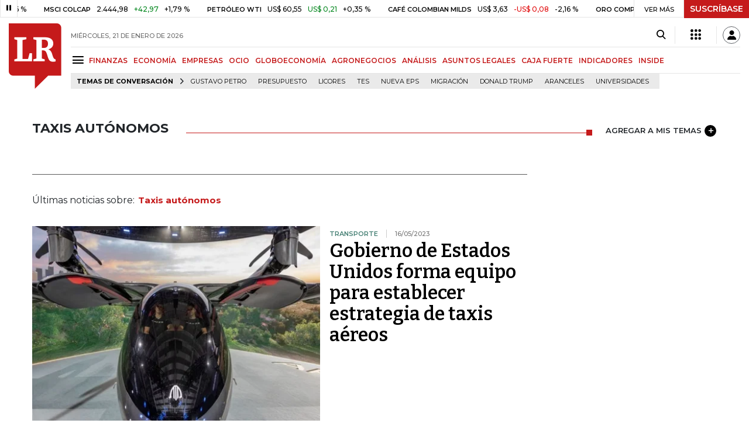

--- FILE ---
content_type: text/html; charset=utf-8
request_url: https://www.larepublica.co/taxis-autonomos
body_size: 15059
content:
<!DOCTYPE html>
<html lang="es">
<head>
	<meta charset="utf-8" />
<meta http-equiv="x-ua-compatible" content="ie=edge">
<meta name="viewport" content="width=device-width, initial-scale=1.0">
<meta name="author" content="Editorial La República S.A.S." />
<meta name="version" content="7.2.3.0" />
<title>Taxis aut&#xF3;nomos: &#xDA;ltimas noticias econ&#xF3;micas de Taxis aut&#xF3;nomos</title>
<meta name="description" content="&#xDA;ltimas noticias econ&#xF3;micas sobre Taxis aut&#xF3;nomos: art&#xED;culos, videos, fotos y el m&#xE1;s completo an&#xE1;lisis de noticias de Colombia y el mundo sobre Taxis aut&#xF3;nomos| LaRepublica.co" />
<meta name="keywords" content="Construcci&#xF3;n, Comercio, Hacienda, Energ&#xED;a y Minas, Ambiente, Educaci&#xF3;n, Salud, Laboral, Agro, Industria, Automotor, Turismo, Transporte, Comunicaciones, Tecnolog&#xED;a, Bolsas, Bancos, Seguros, Moda, Gastronom&#xED;a, Espect&#xE1;culos, Cultura, Entretenimento, Deporte, Judicial, Legislaci&#xF3;n-marcas" />
<meta name="news_keywords" content="Construcci&#xF3;n, Comercio, Hacienda, Energ&#xED;a y Minas, Ambiente, Educaci&#xF3;n, Salud, Laboral, Agro, Industria, Automotor, Turismo, Transporte, Comunicaciones, Tecnolog&#xED;a, Bolsas, Bancos, Seguros, Moda, Gastronom&#xED;a, Espect&#xE1;culos, Cultura, Entretenimento, Deporte, Judicial, Legislaci&#xF3;n-marcas" />
<link href="https://www.larepublica.co/taxis-autonomos" rel="canonical" />

            <meta name="twitter:card" content="summary" />
            <meta name="twitter:site" content="@larepublica_co" />
            <meta name="twitter:title" content="Taxis aut&#xF3;nomos: &#xDA;ltimas noticias econ&#xF3;micas de Taxis aut&#xF3;nomos" />
            <meta name="twitter:description" content="&#xDA;ltimas noticias econ&#xF3;micas sobre Taxis aut&#xF3;nomos: art&#xED;culos, videos, fotos y el m&#xE1;s completo an&#xE1;lisis de noticias de Colombia y el mundo sobre Taxis aut&#xF3;nomos| LaRepublica.co" />
            <meta name="twitter:image" content="https://img.lalr.co/images/larepublicacompartir.jpg" />

    <meta property="og:site_name" content="Diario La República">
    <meta property="og:title" content="Taxis aut&#xF3;nomos: &#xDA;ltimas noticias econ&#xF3;micas de Taxis aut&#xF3;nomos" />
    <meta property="og:type" content="website" />
    <meta property="og:url" content="https://www.larepublica.co/taxis-autonomos" />
    <meta property="og:image" content="https://img.lalr.co/images/larepublicacompartir.jpg?f=jpg" />
    <meta property="og:image:type" content="image/jpeg" />
    <meta property="og:image:alt" content="Taxis aut&#xF3;nomos: &#xDA;ltimas noticias econ&#xF3;micas de Taxis aut&#xF3;nomos" />
    <meta property="og:description" content="&#xDA;ltimas noticias econ&#xF3;micas sobre Taxis aut&#xF3;nomos: art&#xED;culos, videos, fotos y el m&#xE1;s completo an&#xE1;lisis de noticias de Colombia y el mundo sobre Taxis aut&#xF3;n..." />
    <meta property="og:locale" content="es_CO" />
    <!--Whatsapp-->
    <meta property="og:image" content="https://img.lalr.co/images/larepublicacompartir.jpg?f=jpg" />
    <meta property="og:image:type" content="image/jpeg" />
        <meta property="fb:app_id" content="1571540733171068" />

<link rel="icon" type="image/png" sizes="192x192" href="/__assets/lr/images/favicon/android-icon-192x192.png">
<link rel="icon" type="image/png" sizes="32x32" href="/__assets/lr/images/favicon/favicon-32x32.png">
<link rel="icon" type="image/png" sizes="96x96" href="/__assets/lr/images/favicon/favicon-96x96.png">
<link rel="icon" type="image/png" sizes="16x16" href="/__assets/lr/images/favicon/favicon-16x16.png">
<meta name="msapplication-TileColor" content="#ffffff">
<meta name="msapplication-TileImage" content="/__assets/lr/images/favicon/ms-icon-144x144.png">
<meta name="theme-color" content="#ffffff">



	        <script>
            var adload = new Event('adload');
            dataLayer = [{
                'author': 'larepublica',
                'section': 'etiqueta_Taxis aut&#xF3;nomos',
                'adSection': null,
                'isMobile': false,
                'targetingName': '',
                'targetingId': ''
            }];
        </script>




        <script>
            var eData = {"origin":"La República","title":"Taxis autónomos: Últimas noticias económicas de Taxis autónomos","name":"Taxis autónomos"};
            var eEvent = 'Tag Viewed';
            var env = "prod";
        </script>




<!-- Google Tag Manager -->
<script>
    (function(w, d, s, l, i) {
        w[l] = w[l] || []; w[l].push({
            'gtm.start':
                new Date().getTime(), event: 'gtm.js'
        }); var f = d.getElementsByTagName(s)[0],
            j = d.createElement(s), dl = l != 'dataLayer' ? '&l=' + l : ''; j.async = true; j.src =
                'https://www.googletagmanager.com/gtm.js?id=' + i + dl; f.parentNode.insertBefore(j, f);
    })(window, document, 'script', 'dataLayer', 'GTM-P8ZXZGL');
</script>
<!-- End Google Tag Manager -->

	
	
		<link rel="preload" as="style" href="/__assets/lr/a319/css/lr-bootstrap.min.css" />
	
	<link rel="preconnect" href="https://fonts.googleapis.com">
	<link rel="preconnect" href="https://fonts.gstatic.com" crossorigin>
	<link href="https://fonts.googleapis.com/css2?family=Bitter:wght@400;600&family=Montserrat:wght@300;400;500;600;700&display=swap" rel="stylesheet">
	<link href="https://fonts.gstatic.com/s/bitter/v33/rax8HiqOu8IVPmn7f4xp.woff2" rel="preload" as="font" type="font/woff2" crossorigin />
	<link href="/__assets/lr/fonts/v17/lr-iconfont-desktop.woff2" rel="preload" as="font" type="font/woff2" crossorigin>
	
</head>
<body>
	
		<!-- Google Tag Manager (noscript) -->
		<noscript>
			<iframe src="https://www.googletagmanager.com/ns.html?id=GTM-P8ZXZGL"
					height="0" width="0" style="display:none;visibility:hidden"></iframe>
		</noscript>
		<!-- End Google Tag Manager (noscript) -->
	
	<style id="loading-styles">
    .loading-phrases,
    .loading_screen_spinner {
        backface-visibility: hidden;
        perspective: 1000
    }

    @keyframes loading_screen_animation_spinning {
        0% {
            transform: rotate(0)
        }

        100% {
            transform: rotate(360deg)
        }
    }

    @keyframes loading_screen_animation_move {
        0% {
            opacity: 0;
            transform: translate3d(0, 50%, 0)
        }

        18%,
        2% {
            opacity: 1;
            transform: translate3d(0, 0, 0)
        }

        20%,
        40%,
        60%,
        80% {
            opacity: 0
        }

        22%,
        38% {
            opacity: 1;
            transform: translate3d(0, -150%, 0)
        }

        42%,
        58% {
            opacity: 1;
            transform: translate3d(0, -300%, 0)
        }

        62%,
        78% {
            opacity: 1;
            transform: translate3d(0, -450%, 0)
        }

        82%,
        98% {
            opacity: 1;
            transform: translate3d(0, -600%, 0)
        }

        100% {
            opacity: 0;
            transform: translate3d(0, -600%, 0)
        }
    }

    .loading_screen {
        background: linear-gradient(to bottom, #f9f9f9 10%, #eeeff3 100%);
        left: 0;
        height: 100%;
        position: fixed;
        top: 0;
        width: 100%;
        z-index: 10000;
        display: flex !important;
        flex-direction: column;
        justify-content: center;
        align-items: center;
    }

    .loading_screen_spinner {
        height: 52px;
        width: 52px;
        margin: 0 auto;
        display: block;
        animation: loading_screen_animation_spinning .8s linear infinite
    }

    .loading_screen_logo {
        margin-bottom: 3rem;
        width: 60px;
    }

    #principal-html {
        display: none;
    }
</style>
<div class="loading_screen">
    <div class="loading_screen_logo_wrapper">
        <img width="60"
             height="74"
             alt="La República"
             class="loading_screen_logo"
             src="[data-uri]" />

    </div>
    <div class="loading_screen_center">
        <img alt="."
             width="52"
             height="52"
             class="loading_screen_spinner"
             src="[data-uri]" />
    </div>
</div>
<script>
    var lrLoad = new Event('lrload');
    var loadingRemoved = false;
    var cleanLoading = function () {
        if (!loadingRemoved) {
            loadingRemoved = true;
            document.dispatchEvent(lrLoad);
            document.getElementById('loading-styles').remove();
            document.getElementsByClassName('loading_screen')[0].remove();
        }
    }
    window.addEventListener("load", function () {
        document.dispatchEvent(lrLoad);
    });
</script>
<noscript>
    <style>
        #principal-html {
            display: block;
        }

        .loading_screen {
            display: none;
        }
    </style>
</noscript>
	<div id="principal-html">
		<header id="vue-header" class="" data-mrf-recirculation="Header">
    <div class="container-fluid p-0">
        <div class="header-trade" data-epica-module-name="Banner Indicadores">
            <quote-header-banner ></quote-header-banner>
            <a v-if="hasLoaded && ((user && !user.isSubscriber) || !user)" href="https://suscripciones.larepublica.co/?utm_source=landingLR&utm_medium=botonSuscripcion&utm_id=laRepublica" target="_blank" rel="noopener" class="suscribe">SUSCRÍBASE</a>
        </div>

            <div class="header-top d-flex flex-row" data-epica-module-name="Header">
                        <a href="/" title="La República"><i class="icon-logo-base-lr-small"></i></a>

                <div class="flex-grow-1 ml-3">
                    <div class="conteiner-right">
                        <div class="d-flex align-items-center top-header">
                            <div class="flex-grow-1"><span class="datetoday">MI&#xC9;RCOLES, 21 DE ENERO DE 2026</span></div>
                            <div class="icons">
                                <div><button aria-label="Search" title="Buscador" type="button" @click="searchBoxIsOpen = true"><i class="icon-search"></i></button></div>
                                <menu-lr-plus-header></menu-lr-plus-header>
                                <user-header-button></user-header-button>
                            </div>
                        </div>
                    </div>
                    <div class="main-menu d-flex flex-row">
                        <div id="menuToggle">
                            <button aria-label="Menu" class="menu-button" @click="showMenu()"><i title="Menú principal" class="icon-menu"></i></button>
                        </div>
                            <div class="menu-item"><a href="https://www.larepublica.co/finanzas" >FINANZAS</a></div>
                            <div class="menu-item"><a href="https://www.larepublica.co/economia" >ECONOM&#xCD;A</a></div>
                            <div class="menu-item"><a href="https://www.larepublica.co/empresas" >EMPRESAS</a></div>
                            <div class="menu-item"><a href="https://www.larepublica.co/ocio" >OCIO</a></div>
                            <div class="menu-item"><a href="https://www.larepublica.co/globoeconomia" >GLOBOECONOM&#xCD;A</a></div>
                            <div class="menu-item"><a href="https://www.agronegocios.co" target='_blank' rel='noopener'>AGRONEGOCIOS</a></div>
                            <div class="menu-item"><a href="https://www.larepublica.co/analisis" >AN&#xC1;LISIS</a></div>
                            <div class="menu-item"><a href="https://www.asuntoslegales.com.co" target='_blank' rel='noopener'>ASUNTOS LEGALES</a></div>
                            <div class="menu-item"><a href="https://www.larepublica.co/caja-fuerte" >CAJA FUERTE</a></div>
                            <div class="menu-item"><a href="https://www.larepublica.co/indicadores-economicos" >INDICADORES</a></div>
                            <div class="menu-item"><a href="https://www.larepublica.co/inside" >INSIDE</a></div>
                    </div>

                        <div class="d-flex">
        <ul class="tags">
            <li><span>TEMAS DE CONVERSACIÓN</span><i class="icon-arrow-right"></i></li>
                <li><a href="https://www.larepublica.co/gustavo-petro">Gustavo Petro</a></li>
                <li><a href="https://www.larepublica.co/presupuesto">Presupuesto</a></li>
                <li><a href="https://www.larepublica.co/licores">Licores</a></li>
                <li><a href="https://www.larepublica.co/tes">TES</a></li>
                <li><a href="https://www.larepublica.co/nueva-eps">Nueva Eps</a></li>
                <li><a href="https://www.larepublica.co/migracion">Migraci&#xF3;n</a></li>
                <li><a href="https://www.larepublica.co/donald-trump">Donald Trump</a></li>
                <li><a href="https://www.larepublica.co/aranceles">Aranceles</a></li>
                <li><a href="https://www.larepublica.co/universidades">Universidades</a></li>
        </ul>
    </div>

                </div>

            </div>

        <live-banner ></live-banner>
                <banner-elections-2023></banner-elections-2023>

            <div id="ha-header" class="ha-header header-fixed fixed-top" v-bind:class="{show : isHeaderFixed}" data-epica-module-name="Header Fijo" data-mrf-recirculation="Header">
                <div class="d-flex align-items-center">
                        <a href="/" title="La República"><i class="icon-logo-base-lr-small"></i></a>
                    <div id="menuToggle">
                        <button class="menu-button" title="Menú principal" aria-label="Menu" @click="showMenu()"><i title="Menú principal" class="icon-menu"></i></button>
                    </div>
                    <div class="main-menu d-flex flex-row ml-3">
                                <h2>
                                        <a href="/">INICIO</a>
                                </h2>
                                <h1>
                                        <i>TAXIS AUTÓNOMOS</i>
                                </h1>
                        
                    </div>
                    <div class="flex-grow-1"></div>
                    <div class="conteiner-right">
                        <div class="d-flex align-items-center top-header">
                            <div><button type="button" title="Buscador" aria-label="Search" @click="searchBoxIsOpen = true"><i class="icon-search"></i></button></div>
                            <menu-lr-plus-header></menu-lr-plus-header>
                            <user-header-button></user-header-button>
                        </div>
                    </div>
                </div>


        <live-banner ></live-banner>
                    <banner-elections-2023></banner-elections-2023>
            </div>
        <nav class="nav-top" title="Menú principal" v-bind:class="{show : isMenuShow}" data-epica-module-name="Men&#xFA; Lateral" data-mrf-recirculation="Men&#xFA; Lateral">
            <button class="close-menu" aria-label="Close" @click="closeMenu()"><i class="icon-close"></i></button>
            <div class="logomenu">
                    <a href="/" title="La República"><i class="icon-logo-base-lr-small"></i></a>
                <div class="user-name" v-if="user">
                    <div :title="user.completeName" v-html="user.printName"></div>
                    <a @click="logout()" class="logout">Cerrar Sesión</a>
                </div>
            </div>
            <div class="listmenu">
                <ul class="access text-center" v-if="hasLoaded">
                    <template v-if="user">
                        <li v-if="!user.isSubscriber">
                            <div class="susbribe">
                                <a href="https://suscripciones.larepublica.co/?utm_source=landingLR&utm_medium=botonSuscripcion&utm_id=laRepublica" target="_blank" rel="noopener">SUSCRÍBASE</a>
                            </div>
                        </li>
                    </template>
                    <template v-else>
                        <li>
                            <div class="login">
                                <a @click="login()">
                                    <i class="icon-user"></i>INICIAR SESIÓN
                                </a>
                            </div>
                        </li>
                        <li>
                            <div class="suscribe">
                                <a href="https://suscripciones.larepublica.co/?utm_source=landingLR&utm_medium=botonSuscripcion&utm_id=laRepublica" target="_blank" rel="noopener">SUSCRÍBASE</a>
                            </div>
                        </li>
                    </template>
                </ul>

                <ul class="vertical menu">
                        <li class="news"><a class="menu-item finanzasSect"  href="https://www.larepublica.co/finanzas">FINANZAS</a></li>
                        <li class="news"><a class="menu-item economiaSect"  href="https://www.larepublica.co/economia">ECONOM&#xCD;A</a></li>
                        <li class="news"><a class="menu-item empresasSect"  href="https://www.larepublica.co/empresas">EMPRESAS</a></li>
                        <li class="news"><a class="menu-item ocioSect"  href="https://www.larepublica.co/ocio">OCIO</a></li>
                        <li class="news"><a class="menu-item globoeconomiaSect"  href="https://www.larepublica.co/globoeconomia">GLOBOECONOM&#xCD;A</a></li>
                        <li class="news"><a class="menu-item agronegociosSect" target='_blank' rel='noopener' href="https://www.agronegocios.co">AGRONEGOCIOS</a></li>
                        <li class="news"><a class="menu-item analisisSect"  href="https://www.larepublica.co/analisis">AN&#xC1;LISIS</a></li>
                        <li class="news"><a class="menu-item asuntos-legalesSect" target='_blank' rel='noopener' href="https://www.asuntoslegales.com.co">ASUNTOS LEGALES</a></li>
                        <li class="news"><a class="menu-item caja-fuerteSect"  href="https://www.larepublica.co/caja-fuerte">CAJA FUERTE</a></li>
                        <li class="news"><a class="menu-item directorio-empresarialSect" target='_blank' rel='noopener' href="https://empresas.larepublica.co/">DIRECTORIO EMPRESARIAL</a></li>
                    <li class="space"></li>
                        <li class="news"><a class="menu-item consumoSect"  href="https://www.larepublica.co/consumo">CONSUMO</a></li>
                        <li class="news"><a class="menu-item alta-gerenciaSect"  href="https://www.larepublica.co/alta-gerencia">ALTA GERENCIA</a></li>
                        <li class="news"><a class="menu-item finanzas-personalesSect"  href="https://www.larepublica.co/finanzas-personales">FINANZAS PERSONALES</a></li>
                        <li class="news"><a class="menu-item infraestructuraSect"  href="https://www.larepublica.co/infraestructura">INFRAESTRUCTURA</a></li>
                        <li class="news"><a class="menu-item internet-economySect"  href="https://www.larepublica.co/internet-economy">INTERNET ECONOMY</a></li>
                        <li class="news"><a class="menu-item responsabilidad-socialSect"  href="https://www.larepublica.co/responsabilidad-social">RESPONSABILIDAD SOCIAL</a></li>
                        <li class="news"><a class="menu-item salud-ejecutivaSect"  href="https://www.larepublica.co/salud-ejecutiva">SALUD EJECUTIVA</a></li>
                    <li class="space"></li>
                        <li class="news"><a class="menu-item eventosSect"  href="https://www.larepublica.co/foros">EVENTOS</a></li>
                        <li class="news"><a class="menu-item especialesSect"  href="https://www.larepublica.co/especiales">ESPECIALES</a></li>
                        <li class="news"><a class="menu-item comunidad-empresarialSect"  href="https://www.larepublica.co/comunidad-empresarial">COMUNIDAD EMPRESARIAL</a></li>
                        <li class="news"><a class="menu-item socialesSect"  href="https://www.larepublica.co/sociales">SOCIALES</a></li>
                        <li class="news"><a class="menu-item indicadoresSect"  href="https://www.larepublica.co/indicadores-economicos">INDICADORES</a></li>
                        <li class="news"><a class="menu-item insideSect"  href="https://www.larepublica.co/inside">INSIDE</a></li>
                        <li class="news"><a class="menu-item podcastSect"  href="https://www.larepublica.co/podcast">PODCAST</a></li>
                        <li class="news"><a class="menu-item videosSect"  href="https://www.larepublica.co/videos">VIDEOS</a></li>
                        <li class="news"><a class="menu-item obituariosSect"  href="https://www.larepublica.co/obituarios">OBITUARIOS</a></li>
                </ul>
            </div>
        </nav>
        <div class="opacity-menu" @click="closeMenu()" v-bind:class="{show : isMenuShow}"></div>
        <cookies-banner cookies-policy-url="https://www.larepublica.co/politica-de-cookies"></cookies-banner>
    </div>
    <search-box :is-open="searchBoxIsOpen" @closed="searchBoxIsOpen = false" @opened="searchBoxIsOpen = true"></search-box>
</header>

		<div id="vue-container" :class="{'live-on': liveOn}">
			
<div class="text-center mb-4 mt-4">
    <div id="div-gpt-ad-1" class="ad banner"></div>
</div>
<div class="container section sect-tag" data-epica-module-name="Listado Art&#xED;culos">
    <div class="title-section align-middle tagSect d-flex">
        <h1 class="heading-title-sect text-left"><span>Taxis aut&#xF3;nomos</span></h1>
        <div class="lineSecTag flex-grow-1"></div>
            <add-topic @added="addTopic"></add-topic>
    </div>

    <div class="d-flex mb-6 more-news">
        <div class="flex-grow-1 mr-4" id="sticky-anchor-1" data-mrf-recirculation="Listado de Noticias">
                <div class="d-flex align-items-center description-tag">

                    <div class="flex-grow-1">
                        <p></p>
                    </div>
                </div>
                <div class="mt-5 mb-5">Últimas noticias sobre:<span class="item-tag">Taxis aut&#xF3;nomos</span></div>


            <div class="first-news">
                
    <div class="row m-0 news H_img_title">
        <div class="col-5 pl-0 pr-3">
            <a href="https://www.larepublica.co/globoeconomia/gobierno-de-estados-unidos-forma-equipo-para-establecer-estrategia-sobre-taxis-aereos-3616738">
                <div class="containerVideoImage mb-1">
                        <div class="img-wrap">
        <img data-src="https://img.lalr.co/cms/2023/05/16142002/Proyeccion-de-taxis-Aereos.-Foto-Reuters.jpg?size=xs"
         class="lazyload"
         data-srcset="https://img.lalr.co/cms/2023/05/16142002/Proyeccion-de-taxis-Aereos.-Foto-Reuters.jpg?size=sm 288w, https://img.lalr.co/cms/2023/05/16142002/Proyeccion-de-taxis-Aereos.-Foto-Reuters.jpg?size=sm 336w, https://img.lalr.co/cms/2023/05/16142002/Proyeccion-de-taxis-Aereos.-Foto-Reuters.jpg?size=sm 480w, https://img.lalr.co/cms/2023/05/16142002/Proyeccion-de-taxis-Aereos.-Foto-Reuters.jpg?size=md 768w"
         src="data:image/svg+xml,%3Csvg xmlns='http://www.w3.org/2000/svg' viewBox='0 0 1080 900'%3E%3C/svg%3E" 
         width="1080" 
         height="900"
         alt="Proyecci&#xF3;n de taxis A&#xE9;reos. Foto: Reuters."
         sizes="(max-width: 575px) 100vw, (max-width: 767px) 50vw, (max-width: 1200px) 40vw, 480px"
         data-description="Proyecci&#xF3;n de taxis A&#xE9;reos. Foto: Reuters."
         data-caption="Proyecci&#xF3;n de taxis A&#xE9;reos. Foto: Reuters."
         data-original="https://img.lalr.co/cms/2023/05/16142002/Proyeccion-de-taxis-Aereos.-Foto-Reuters.jpg"
         title="Proyecci&#xF3;n de taxis A&#xE9;reos. Foto: Reuters." />
    </div>

                </div>
            </a>
        </div>
        <div class="col-7 pl-0 pr-3">
            <a href="https://www.larepublica.co/globoeconomia/gobierno-de-estados-unidos-forma-equipo-para-establecer-estrategia-sobre-taxis-aereos-3616738" class="kicker globoeconomiaSect">Transporte</a>
            <span class="date-news">16/05/2023</span>
            <h2 class="tt">
                <a href="https://www.larepublica.co/globoeconomia/gobierno-de-estados-unidos-forma-equipo-para-establecer-estrategia-sobre-taxis-aereos-3616738" class="globoeconomiaSect">Gobierno de Estados Unidos forma equipo para establecer estrategia de taxis aéreos</a>
            </h2>
        </div>
    </div>

            </div>
            <div class="row mt-6">
                    <div class="col mb-0">
    <div class="V_Img_Title">
        <a href="https://www.larepublica.co/ocio/la-empresa-alemana-de-taxis-aereos-lilium-dijo-que-alcanzo-los-250-km-h-en-pruebas-3564616">
            <div class="containerVideoImage">
                    <div class="img-wrap">
        <img data-src="https://img.lalr.co/cms/2023/03/09111928/Lilium-Taxi.jpg?size=xs"
         class="lazyload"
         data-srcset="https://img.lalr.co/cms/2023/03/09111928/Lilium-Taxi.jpg?size=sm 288w, https://img.lalr.co/cms/2023/03/09111928/Lilium-Taxi.jpg?size=sm 336w, https://img.lalr.co/cms/2023/03/09111928/Lilium-Taxi.jpg?size=sm 480w, https://img.lalr.co/cms/2023/03/09111928/Lilium-Taxi.jpg?size=md 768w, https://img.lalr.co/cms/2023/03/09111928/Lilium-Taxi.jpg?size=xl 1200w"
         src="data:image/svg+xml,%3Csvg xmlns='http://www.w3.org/2000/svg' viewBox='0 0 1080 900'%3E%3C/svg%3E" width="1080" height="900"
         alt="Lilium Taxi"
         sizes="(max-width: 575px) 100vw, (max-width: 767px) 50vw, (max-width: 1200px) 25vw, 336px"
         data-description="Lilium Taxi"
         data-caption="Foto: Lilium"
         data-original="https://img.lalr.co/cms/2023/03/09111928/Lilium-Taxi.jpg"
         title="Lilium Taxi" />
    </div>

            </div>
        </a>
        <div class="kicker ocioSect"><span>Automotor</span></div>
        <h2 class="tt">
            <a href="https://www.larepublica.co/ocio/la-empresa-alemana-de-taxis-aereos-lilium-dijo-que-alcanzo-los-250-km-h-en-pruebas-3564616" class="ocioSect">La empresa alemana de taxis aéreos Lilium dijo que alcanzó los 250 km/h en pruebas</a>
        </h2>
    </div>
</div>
                    <div class="col mb-0">
    <div class="V_Img_Title">
        <a href="https://www.larepublica.co/economia/el-negocio-de-los-taxis-mueve-2-9-billones-en-bogota-2883002">
            <div class="containerVideoImage">
                    <div class="img-wrap">
        <img data-src="https://img.lalr.co/cms/2017/10/24171530/TAXIS-IMPRESO.jpg?size=xs"
         class="lazyload"
         data-srcset="https://img.lalr.co/cms/2017/10/24171530/TAXIS-IMPRESO.jpg?size=sm 288w, https://img.lalr.co/cms/2017/10/24171530/TAXIS-IMPRESO.jpg?size=sm 336w, https://img.lalr.co/cms/2017/10/24171530/TAXIS-IMPRESO.jpg?size=sm 480w, https://img.lalr.co/cms/2017/10/24171530/TAXIS-IMPRESO.jpg?size=md 768w, https://img.lalr.co/cms/2017/10/24171530/TAXIS-IMPRESO.jpg?size=xl 1200w"
         src="data:image/svg+xml,%3Csvg xmlns='http://www.w3.org/2000/svg' viewBox='0 0 1080 900'%3E%3C/svg%3E" width="1080" height="900"
         alt=""
         sizes="(max-width: 575px) 100vw, (max-width: 767px) 50vw, (max-width: 1200px) 25vw, 336px"
         data-description=""
         data-caption=""
         data-original="https://img.lalr.co/cms/2017/10/24171530/TAXIS-IMPRESO.jpg"
         title="TAXIS-IMPRESO" />
    </div>

            </div>
        </a>
        <div class="kicker economiaSect"><span>Transporte.</span></div>
        <h2 class="tt">
            <a href="https://www.larepublica.co/economia/el-negocio-de-los-taxis-mueve-2-9-billones-en-bogota-2883002" class="economiaSect">El negocio de los taxis mueve cerca de $2,9 billones al año en Bogotá</a>
        </h2>
    </div>
</div>
            </div>
            <hr />
            <div class="mt-4">

    <div class="row news H_img_V_Title_Lead m-0">
        <div class="col-5 pl-0 pr-3">
            <a href="https://www.larepublica.co/economia/en-bogota-los-taxis-de-lujo-solo-podran-circular-si-son-con-carros-electricos-y-a-gas-2850516">
                    <div class="img-wrap">
        <img data-src="https://img.lalr.co/cms/2018/03/15175418/Taxis-2.jpg?size=xs"
         class="lazyload"
         data-srcset="https://img.lalr.co/cms/2018/03/15175418/Taxis-2.jpg?size=sm 288w, https://img.lalr.co/cms/2018/03/15175418/Taxis-2.jpg?size=sm 336w, https://img.lalr.co/cms/2018/03/15175418/Taxis-2.jpg?size=sm 480w, https://img.lalr.co/cms/2018/03/15175418/Taxis-2.jpg?size=md 768w, https://img.lalr.co/cms/2018/03/15175418/Taxis-2.jpg?size=xl 1200w"
         src="data:image/svg+xml,%3Csvg xmlns='http://www.w3.org/2000/svg' viewBox='0 0 1080 900'%3E%3C/svg%3E" width="1080" height="900"
         alt=""
         sizes="(max-width: 575px) 100vw, (max-width: 767px) 50vw, (max-width: 1200px) 25vw, 336px"
         data-description=""
         data-caption="Colprensa"
         data-original="https://img.lalr.co/cms/2018/03/15175418/Taxis-2.jpg"
         title="Taxis-2" />
    </div>


            </a>
        </div>
        <div class="col-7 pl-3 pr-3">
            <a href="https://www.larepublica.co/economia/en-bogota-los-taxis-de-lujo-solo-podran-circular-si-son-con-carros-electricos-y-a-gas-2850516" class="kicker economiaSect">Transporte</a>
            <span class="date-news">11/04/2019</span>
            <h2 class="tt">
                <a href="https://www.larepublica.co/economia/en-bogota-los-taxis-de-lujo-solo-podran-circular-si-son-con-carros-electricos-y-a-gas-2850516" class="economiaSect">En Bogotá los taxis de lujo solo podrán circular si son con carros eléctricos y a gas</a>
            </h2>
            <p>La medida se podría anunciar la próxima semana por el Gobierno Distrital de la capital. </p>
        </div>
    </div>

    <div class="row news H_img_V_Title_Lead m-0">
        <div class="col-5 pl-0 pr-3">
            <a href="https://www.larepublica.co/empresas/conductores-de-uber-se-unen-a-jornada-de-manifestaciones-y-anuncian-paro-en-bogota-2785089">
                    <div class="img-wrap">
        <img data-src="https://img.lalr.co/cms/2017/09/14090326/UberApp.jpg?size=xs"
         class="lazyload"
         data-srcset="https://img.lalr.co/cms/2017/09/14090326/UberApp.jpg?size=sm 288w, https://img.lalr.co/cms/2017/09/14090326/UberApp.jpg?size=sm 336w, https://img.lalr.co/cms/2017/09/14090326/UberApp.jpg?size=sm 480w, https://img.lalr.co/cms/2017/09/14090326/UberApp.jpg?size=md 768w, https://img.lalr.co/cms/2017/09/14090326/UberApp.jpg?size=xl 1200w"
         src="data:image/svg+xml,%3Csvg xmlns='http://www.w3.org/2000/svg' viewBox='0 0 1080 900'%3E%3C/svg%3E" width="1080" height="900"
         alt=""
         sizes="(max-width: 575px) 100vw, (max-width: 767px) 50vw, (max-width: 1200px) 25vw, 336px"
         data-description=""
         data-caption="Bloomberg"
         data-original="https://img.lalr.co/cms/2017/09/14090326/UberApp.jpg"
         title="Uber" />
    </div>


            </a>
        </div>
        <div class="col-7 pl-3 pr-3">
            <a href="https://www.larepublica.co/empresas/conductores-de-uber-se-unen-a-jornada-de-manifestaciones-y-anuncian-paro-en-bogota-2785089" class="kicker empresasSect">Industria</a>
            <span class="date-news">23/10/2018</span>
            <h2 class="tt">
                <a href="https://www.larepublica.co/empresas/conductores-de-uber-se-unen-a-jornada-de-manifestaciones-y-anuncian-paro-en-bogota-2785089" class="empresasSect">Conductores de Uber se unen a jornada de protestas y anuncian paro en Bogotá</a>
            </h2>
            <p>Seguridad y retorno de la tarifa de aeropuerto, entre sus peticiones.</p>
        </div>
    </div>

    <div class="row news H_img_V_Title_Lead m-0">
        <div class="col-5 pl-0 pr-3">
            <a href="https://www.larepublica.co/globoeconomia/este-es-el-vehiculo-autonomo-mas-extrano-que-jamas-haya-visto-2772772">
                    <div class="img-wrap">
        <img data-src="https://img.lalr.co/cms/2018/09/19102021/CARRO-autonomo.jpg?size=xs"
         class="lazyload"
         data-srcset="https://img.lalr.co/cms/2018/09/19102021/CARRO-autonomo.jpg?size=sm 288w, https://img.lalr.co/cms/2018/09/19102021/CARRO-autonomo.jpg?size=sm 336w, https://img.lalr.co/cms/2018/09/19102021/CARRO-autonomo.jpg?size=sm 480w, https://img.lalr.co/cms/2018/09/19102021/CARRO-autonomo.jpg?size=md 768w, https://img.lalr.co/cms/2018/09/19102021/CARRO-autonomo.jpg?size=xl 1200w"
         src="data:image/svg+xml,%3Csvg xmlns='http://www.w3.org/2000/svg' viewBox='0 0 1080 900'%3E%3C/svg%3E" width="1080" height="900"
         alt=""
         sizes="(max-width: 575px) 100vw, (max-width: 767px) 50vw, (max-width: 1200px) 25vw, 336px"
         data-description=""
         data-caption=""
         data-original="https://img.lalr.co/cms/2018/09/19102021/CARRO-autonomo.jpg"
         title="CARRO-autonomo" />
    </div>


            </a>
        </div>
        <div class="col-7 pl-3 pr-3">
            <a href="https://www.larepublica.co/globoeconomia/este-es-el-vehiculo-autonomo-mas-extrano-que-jamas-haya-visto-2772772" class="kicker globoeconomiaSect">Automotor</a>
            <span class="date-news">19/09/2018</span>
            <h2 class="tt">
                <a href="https://www.larepublica.co/globoeconomia/este-es-el-vehiculo-autonomo-mas-extrano-que-jamas-haya-visto-2772772" class="globoeconomiaSect">Éste es el vehículo autónomo más extraño que jamás haya visto</a>
            </h2>
            <p></p>
        </div>
    </div>

    <div class="row news H_img_V_Title_Lead m-0">
        <div class="col-5 pl-0 pr-3">
            <a href="https://www.larepublica.co/empresas/lenovo-ha-vendido-10-000-tabletas-a-taxistas-en-bogota-los-ultimos-dos-meses-2740189">
                    <div class="img-wrap">
        <img data-src="https://img.lalr.co/cms/2018/06/19172504/Santiago-Holgu%C3%ADn-lenovo.jpg?size=xs"
         class="lazyload"
         data-srcset="https://img.lalr.co/cms/2018/06/19172504/Santiago-Holgu%C3%ADn-lenovo.jpg?size=sm 288w, https://img.lalr.co/cms/2018/06/19172504/Santiago-Holgu%C3%ADn-lenovo.jpg?size=sm 336w, https://img.lalr.co/cms/2018/06/19172504/Santiago-Holgu%C3%ADn-lenovo.jpg?size=sm 480w, https://img.lalr.co/cms/2018/06/19172504/Santiago-Holgu%C3%ADn-lenovo.jpg?size=md 768w, https://img.lalr.co/cms/2018/06/19172504/Santiago-Holgu%C3%ADn-lenovo.jpg?size=xl 1200w"
         src="data:image/svg+xml,%3Csvg xmlns='http://www.w3.org/2000/svg' viewBox='0 0 1080 900'%3E%3C/svg%3E" width="1080" height="900"
         alt=""
         sizes="(max-width: 575px) 100vw, (max-width: 767px) 50vw, (max-width: 1200px) 25vw, 336px"
         data-description=""
         data-caption=""
         data-original="https://img.lalr.co/cms/2018/06/19172504/Santiago-Holgu%C3%ADn-lenovo.jpg"
         title="Santiago-Holgu&#xED;n-lenovo" />
    </div>


            </a>
        </div>
        <div class="col-7 pl-3 pr-3">
            <a href="https://www.larepublica.co/empresas/lenovo-ha-vendido-10-000-tabletas-a-taxistas-en-bogota-los-ultimos-dos-meses-2740189" class="kicker empresasSect">Tecnolog&#xED;a</a>
            <span class="date-news">20/06/2018</span>
            <h2 class="tt">
                <a href="https://www.larepublica.co/empresas/lenovo-ha-vendido-10-000-tabletas-a-taxistas-en-bogota-los-ultimos-dos-meses-2740189" class="empresasSect">Lenovo ha vendido 10.000 tabletas a taxistas en Bogotá los últimos dos meses</a>
            </h2>
            <p>La compañía, por otro lado, espera vender 400.000 computadores este año. </p>
        </div>
    </div>

    <div class="row news H_img_V_Title_Lead m-0">
        <div class="col-5 pl-0 pr-3">
            <a href="https://www.larepublica.co/economia/alcaldia-de-bogota-anuncio-pico-y-placa-en-reemplazo-de-taximetros-hasta-agosto-2731209">
                    <div class="img-wrap">
        <img data-src="https://img.lalr.co/cms/2018/04/23173432/Metro-de-Bogot%C3%A1.jpg?size=xs"
         class="lazyload"
         data-srcset="https://img.lalr.co/cms/2018/04/23173432/Metro-de-Bogot%C3%A1.jpg?size=sm 288w, https://img.lalr.co/cms/2018/04/23173432/Metro-de-Bogot%C3%A1.jpg?size=sm 336w, https://img.lalr.co/cms/2018/04/23173432/Metro-de-Bogot%C3%A1.jpg?size=sm 480w, https://img.lalr.co/cms/2018/04/23173432/Metro-de-Bogot%C3%A1.jpg?size=md 768w, https://img.lalr.co/cms/2018/04/23173432/Metro-de-Bogot%C3%A1.jpg?size=xl 1200w"
         src="data:image/svg+xml,%3Csvg xmlns='http://www.w3.org/2000/svg' viewBox='0 0 1080 900'%3E%3C/svg%3E" width="1080" height="900"
         alt=""
         sizes="(max-width: 575px) 100vw, (max-width: 767px) 50vw, (max-width: 1200px) 25vw, 336px"
         data-description=""
         data-caption="El alcalde de Bogot&#xE1;, Enrique Pe&#xF1;alosa.&#xA;&#xA;Colprensa"
         data-original="https://img.lalr.co/cms/2018/04/23173432/Metro-de-Bogot%C3%A1.jpg"
         title="Metro-de-Bogot&#xE1;" />
    </div>


            </a>
        </div>
        <div class="col-7 pl-3 pr-3">
            <a href="https://www.larepublica.co/economia/alcaldia-de-bogota-anuncio-pico-y-placa-en-reemplazo-de-taximetros-hasta-agosto-2731209" class="kicker economiaSect">Transporte</a>
            <span class="date-news">25/05/2018</span>
            <h2 class="tt">
                <a href="https://www.larepublica.co/economia/alcaldia-de-bogota-anuncio-pico-y-placa-en-reemplazo-de-taximetros-hasta-agosto-2731209" class="economiaSect">Alcaldía de Bogotá anunció pico y placa en reemplazo de taxímetros hasta agosto</a>
            </h2>
            <p>Taxistas habían pedido nueve meses de plazo</p>
        </div>
    </div>

    <div class="row news H_img_V_Title_Lead m-0">
        <div class="col-5 pl-0 pr-3">
            <a href="https://www.larepublica.co/globoeconomia/el-pentagono-podria-ser-el-gran-nombre-de-los-vehiculos-autonomos-y-vencer-a-uber-y-tesla-2720916">
                    <div class="img-wrap">
        <img data-src="https://img.lalr.co/cms/2017/07/10020247/2017-07-07T042702Z_359022210_RC1F8444BAD0_RTRMADP_3_AUSTRALIA-POWER-TESLA.jpg?size=xs"
         class="lazyload"
         data-srcset="https://img.lalr.co/cms/2017/07/10020247/2017-07-07T042702Z_359022210_RC1F8444BAD0_RTRMADP_3_AUSTRALIA-POWER-TESLA.jpg?size=sm 288w, https://img.lalr.co/cms/2017/07/10020247/2017-07-07T042702Z_359022210_RC1F8444BAD0_RTRMADP_3_AUSTRALIA-POWER-TESLA.jpg?size=sm 336w, https://img.lalr.co/cms/2017/07/10020247/2017-07-07T042702Z_359022210_RC1F8444BAD0_RTRMADP_3_AUSTRALIA-POWER-TESLA.jpg?size=sm 480w, https://img.lalr.co/cms/2017/07/10020247/2017-07-07T042702Z_359022210_RC1F8444BAD0_RTRMADP_3_AUSTRALIA-POWER-TESLA.jpg?size=md 768w, https://img.lalr.co/cms/2017/07/10020247/2017-07-07T042702Z_359022210_RC1F8444BAD0_RTRMADP_3_AUSTRALIA-POWER-TESLA.jpg?size=xl 1200w"
         src="data:image/svg+xml,%3Csvg xmlns='http://www.w3.org/2000/svg' viewBox='0 0 1080 900'%3E%3C/svg%3E" width="1080" height="900"
         alt=""
         sizes="(max-width: 575px) 100vw, (max-width: 767px) 50vw, (max-width: 1200px) 25vw, 336px"
         data-description=""
         data-caption=""
         data-original="https://img.lalr.co/cms/2017/07/10020247/2017-07-07T042702Z_359022210_RC1F8444BAD0_RTRMADP_3_AUSTRALIA-POWER-TESLA.jpg"
         title="" />
    </div>


            </a>
        </div>
        <div class="col-7 pl-3 pr-3">
            <a href="https://www.larepublica.co/globoeconomia/el-pentagono-podria-ser-el-gran-nombre-de-los-vehiculos-autonomos-y-vencer-a-uber-y-tesla-2720916" class="kicker globoeconomiaSect">Automotor</a>
            <span class="date-news">30/04/2018</span>
            <h2 class="tt">
                <a href="https://www.larepublica.co/globoeconomia/el-pentagono-podria-ser-el-gran-nombre-de-los-vehiculos-autonomos-y-vencer-a-uber-y-tesla-2720916" class="globoeconomiaSect">El Pentágono podría ser el gran nombre de los vehículos autónomos y vencer a Uber y Tesla</a>
            </h2>
            <p>Los vehículos autónomos del Ejercito no circularán libres de regulación solo porque se dirigirán a los campos de batalla</p>
        </div>
    </div>

    <div class="row news H_img_V_Title_Lead m-0">
        <div class="col-5 pl-0 pr-3">
            <a href="https://www.larepublica.co/empresas/hay-mas-de-22-000-taxis-autorizados-para-cambiar-el-taximetro-por-aplicacion-2705746">
                    <div class="img-wrap">
        <img data-src="https://img.lalr.co/cms/2017/07/21120154/taxis1.jpg?size=xs"
         class="lazyload"
         data-srcset="https://img.lalr.co/cms/2017/07/21120154/taxis1.jpg?size=sm 288w, https://img.lalr.co/cms/2017/07/21120154/taxis1.jpg?size=sm 336w, https://img.lalr.co/cms/2017/07/21120154/taxis1.jpg?size=sm 480w, https://img.lalr.co/cms/2017/07/21120154/taxis1.jpg?size=md 768w, https://img.lalr.co/cms/2017/07/21120154/taxis1.jpg?size=xl 1200w"
         src="data:image/svg+xml,%3Csvg xmlns='http://www.w3.org/2000/svg' viewBox='0 0 1080 900'%3E%3C/svg%3E" width="1080" height="900"
         alt=""
         sizes="(max-width: 575px) 100vw, (max-width: 767px) 50vw, (max-width: 1200px) 25vw, 336px"
         data-description=""
         data-caption=""
         data-original="https://img.lalr.co/cms/2017/07/21120154/taxis1.jpg"
         title="taxis1" />
    </div>


            </a>
        </div>
        <div class="col-7 pl-3 pr-3">
            <a href="https://www.larepublica.co/empresas/hay-mas-de-22-000-taxis-autorizados-para-cambiar-el-taximetro-por-aplicacion-2705746" class="kicker empresasSect">Transporte</a>
            <span class="date-news">27/03/2018</span>
            <h2 class="tt">
                <a href="https://www.larepublica.co/empresas/hay-mas-de-22-000-taxis-autorizados-para-cambiar-el-taximetro-por-aplicacion-2705746" class="empresasSect">Hay más de 22.000 taxis autorizados para cambiar el taxímetro</a>
            </h2>
            <p>Al cierre de la edición de ayer, la Secretaría informó que ya son 20 empresas habilitadas que representan a 33.806 vehículos que podrán implementar el cobro por plataforma.</p>
        </div>
    </div>

    <div class="row news H_img_V_Title_Lead m-0">
        <div class="col-5 pl-0 pr-3">
            <a href="https://www.larepublica.co/economia/nuevos-taxis-inteligentes-comenzaran-operacion-desde-marzo-28-en-la-capital-2611287">
                    <div class="img-wrap">
        <img data-src="https://img.lalr.co/cms/2018/03/15175418/Taxis-2.jpg?size=xs"
         class="lazyload"
         data-srcset="https://img.lalr.co/cms/2018/03/15175418/Taxis-2.jpg?size=sm 288w, https://img.lalr.co/cms/2018/03/15175418/Taxis-2.jpg?size=sm 336w, https://img.lalr.co/cms/2018/03/15175418/Taxis-2.jpg?size=sm 480w, https://img.lalr.co/cms/2018/03/15175418/Taxis-2.jpg?size=md 768w, https://img.lalr.co/cms/2018/03/15175418/Taxis-2.jpg?size=xl 1200w"
         src="data:image/svg+xml,%3Csvg xmlns='http://www.w3.org/2000/svg' viewBox='0 0 1080 900'%3E%3C/svg%3E" width="1080" height="900"
         alt=""
         sizes="(max-width: 575px) 100vw, (max-width: 767px) 50vw, (max-width: 1200px) 25vw, 336px"
         data-description=""
         data-caption="Colprensa"
         data-original="https://img.lalr.co/cms/2018/03/15175418/Taxis-2.jpg"
         title="Taxis-2" />
    </div>


            </a>
        </div>
        <div class="col-7 pl-3 pr-3">
            <a href="https://www.larepublica.co/economia/nuevos-taxis-inteligentes-comenzaran-operacion-desde-marzo-28-en-la-capital-2611287" class="kicker economiaSect">Transporte</a>
            <span class="date-news">16/03/2018</span>
            <h2 class="tt">
                <a href="https://www.larepublica.co/economia/nuevos-taxis-inteligentes-comenzaran-operacion-desde-marzo-28-en-la-capital-2611287" class="economiaSect">Nuevos taxis inteligentes comenzarán operación desde marzo 28 en la capital</a>
            </h2>
            <p>Secretaría de Movilidad ya autorizó a 18 empresas para la prestación del servicio</p>
        </div>
    </div>

    <div class="row news H_img_V_Title_Lead m-0">
        <div class="col-5 pl-0 pr-3">
            <a href="https://www.larepublica.co/ocio/asi-es-un-viaje-en-carro-sin-conductor-2611108">
                    <div class="img-wrap">
        <img data-src="https://img.lalr.co/cms/2018/03/15153235/Waymo-Minivan-copia.jpg?size=xs"
         class="lazyload"
         data-srcset="https://img.lalr.co/cms/2018/03/15153235/Waymo-Minivan-copia.jpg?size=sm 288w, https://img.lalr.co/cms/2018/03/15153235/Waymo-Minivan-copia.jpg?size=sm 336w, https://img.lalr.co/cms/2018/03/15153235/Waymo-Minivan-copia.jpg?size=sm 480w, https://img.lalr.co/cms/2018/03/15153235/Waymo-Minivan-copia.jpg?size=md 768w, https://img.lalr.co/cms/2018/03/15153235/Waymo-Minivan-copia.jpg?size=xl 1200w"
         src="data:image/svg+xml,%3Csvg xmlns='http://www.w3.org/2000/svg' viewBox='0 0 1080 900'%3E%3C/svg%3E" width="1080" height="900"
         alt=""
         sizes="(max-width: 575px) 100vw, (max-width: 767px) 50vw, (max-width: 1200px) 25vw, 336px"
         data-description=""
         data-caption="Waymo"
         data-original="https://img.lalr.co/cms/2018/03/15153235/Waymo-Minivan-copia.jpg"
         title="Waymo-Minivan-copia" />
    </div>


            </a>
        </div>
        <div class="col-7 pl-3 pr-3">
            <a href="https://www.larepublica.co/ocio/asi-es-un-viaje-en-carro-sin-conductor-2611108" class="kicker ocioSect">Transporte </a>
            <span class="date-news">15/03/2018</span>
            <h2 class="tt">
                <a href="https://www.larepublica.co/ocio/asi-es-un-viaje-en-carro-sin-conductor-2611108" class="ocioSect">¿Alguna vez se había preguntado cómo sería un viaje en carro sin conductor?</a>
            </h2>
            <p>Waymo presentó un video en el que voluntarios probaron el servicio de taxis autónomos que la empresa quiere implementar a finales de 2018. </p>
        </div>
    </div>

    <div class="row news H_img_V_Title_Lead m-0">
        <div class="col-5 pl-0 pr-3">
            <a href="https://www.larepublica.co/economia/en-dos-semanas-entrara-a-operar-el-nuevo-sistema-de-taxis-inteligentes-de-bogota-2610990">
                    <div class="img-wrap">
        <img data-src="https://img.lalr.co/cms/2017/10/24171530/TAXIS-IMPRESO.jpg?size=xs"
         class="lazyload"
         data-srcset="https://img.lalr.co/cms/2017/10/24171530/TAXIS-IMPRESO.jpg?size=sm 288w, https://img.lalr.co/cms/2017/10/24171530/TAXIS-IMPRESO.jpg?size=sm 336w, https://img.lalr.co/cms/2017/10/24171530/TAXIS-IMPRESO.jpg?size=sm 480w, https://img.lalr.co/cms/2017/10/24171530/TAXIS-IMPRESO.jpg?size=md 768w, https://img.lalr.co/cms/2017/10/24171530/TAXIS-IMPRESO.jpg?size=xl 1200w"
         src="data:image/svg+xml,%3Csvg xmlns='http://www.w3.org/2000/svg' viewBox='0 0 1080 900'%3E%3C/svg%3E" width="1080" height="900"
         alt=""
         sizes="(max-width: 575px) 100vw, (max-width: 767px) 50vw, (max-width: 1200px) 25vw, 336px"
         data-description=""
         data-caption=""
         data-original="https://img.lalr.co/cms/2017/10/24171530/TAXIS-IMPRESO.jpg"
         title="TAXIS-IMPRESO" />
    </div>


            </a>
        </div>
        <div class="col-7 pl-3 pr-3">
            <a href="https://www.larepublica.co/economia/en-dos-semanas-entrara-a-operar-el-nuevo-sistema-de-taxis-inteligentes-de-bogota-2610990" class="kicker economiaSect">Transporte</a>
            <span class="date-news">15/03/2018</span>
            <h2 class="tt">
                <a href="https://www.larepublica.co/economia/en-dos-semanas-entrara-a-operar-el-nuevo-sistema-de-taxis-inteligentes-de-bogota-2610990" class="economiaSect">En dos semanas entrará a operar el nuevo sistema de taxis inteligentes de Bogotá</a>
            </h2>
            <p>Las nuevas tarifas para el servicio de transporte público aplicarán desde marzo 28</p>
        </div>
    </div>

    <div class="row news H_img_V_Title_Lead m-0">
        <div class="col-5 pl-0 pr-3">
            <a href="https://www.larepublica.co/empresas/cambio-de-taximetro-por-aplicacion-no-estaria-listo-en-febrero-segun-empresas-del-sector-2589712">
                    <div class="img-wrap">
        <img data-src="https://img.lalr.co/cms/2017/07/21194702/TAXISISKRJEKRJEK.jpg?size=xs"
         class="lazyload"
         data-srcset="https://img.lalr.co/cms/2017/07/21194702/TAXISISKRJEKRJEK.jpg?size=sm 288w, https://img.lalr.co/cms/2017/07/21194702/TAXISISKRJEKRJEK.jpg?size=sm 336w, https://img.lalr.co/cms/2017/07/21194702/TAXISISKRJEKRJEK.jpg?size=sm 480w, https://img.lalr.co/cms/2017/07/21194702/TAXISISKRJEKRJEK.jpg?size=md 768w, https://img.lalr.co/cms/2017/07/21194702/TAXISISKRJEKRJEK.jpg?size=xl 1200w"
         src="data:image/svg+xml,%3Csvg xmlns='http://www.w3.org/2000/svg' viewBox='0 0 1080 900'%3E%3C/svg%3E" width="1080" height="900"
         alt=""
         sizes="(max-width: 575px) 100vw, (max-width: 767px) 50vw, (max-width: 1200px) 25vw, 336px"
         data-description=""
         data-caption="Colprensa "
         data-original="https://img.lalr.co/cms/2017/07/21194702/TAXISISKRJEKRJEK.jpg"
         title="taxis" />
    </div>


            </a>
        </div>
        <div class="col-7 pl-3 pr-3">
            <a href="https://www.larepublica.co/empresas/cambio-de-taximetro-por-aplicacion-no-estaria-listo-en-febrero-segun-empresas-del-sector-2589712" class="kicker empresasSect">Transporte</a>
            <span class="date-news">18/01/2018</span>
            <h2 class="tt">
                <a href="https://www.larepublica.co/empresas/cambio-de-taximetro-por-aplicacion-no-estaria-listo-en-febrero-segun-empresas-del-sector-2589712" class="empresasSect">Cambio de Taxímetro por aplicación no estaría listo en febrero, señalan empresas</a>
            </h2>
            <p>Tele club, Tax Express, Taxis Libres, y otras 45 empresas fueron habilitadas.</p>
        </div>
    </div>

    <div class="row news H_img_V_Title_Lead m-0">
        <div class="col-5 pl-0 pr-3">
            <a href="https://www.larepublica.co/opinion/editorial/el-negocio-de-taxis-antes-y-despues-de-uber-2583921">
                    <div class="img-wrap">
        <img data-src="https://img.lalr.co/cms/2017/12/20181445/EDITORIAL.jpg?size=xs"
         class="lazyload"
         data-srcset="https://img.lalr.co/cms/2017/12/20181445/EDITORIAL.jpg?size=sm 288w, https://img.lalr.co/cms/2017/12/20181445/EDITORIAL.jpg?size=sm 336w, https://img.lalr.co/cms/2017/12/20181445/EDITORIAL.jpg?size=sm 480w, https://img.lalr.co/cms/2017/12/20181445/EDITORIAL.jpg?size=md 768w, https://img.lalr.co/cms/2017/12/20181445/EDITORIAL.jpg?size=xl 1200w"
         src="data:image/svg+xml,%3Csvg xmlns='http://www.w3.org/2000/svg' viewBox='0 0 1080 900'%3E%3C/svg%3E" width="1080" height="900"
         alt=""
         sizes="(max-width: 575px) 100vw, (max-width: 767px) 50vw, (max-width: 1200px) 25vw, 336px"
         data-description=""
         data-caption=""
         data-original="https://img.lalr.co/cms/2017/12/20181445/EDITORIAL.jpg"
         title="EDITORIAL" />
    </div>


            </a>
        </div>
        <div class="col-7 pl-3 pr-3">
            <a href="https://www.larepublica.co/opinion/editorial/el-negocio-de-taxis-antes-y-despues-de-uber-2583921" class="kicker editorial-opinionSect">Editorial</a>
            <span class="date-news">21/12/2017</span>
            <h2 class="tt">
                <a href="https://www.larepublica.co/opinion/editorial/el-negocio-de-taxis-antes-y-despues-de-uber-2583921" class="editorial-opinionSect">El negocio de taxis antes y después de Uber</a>
            </h2>
            <p>En el mundo de los taxis nada volverá a ser igual después de Uber, pero la decisión de la UE abre  la necesaria ubicación del servicio de taxis</p>
        </div>
    </div>

    <div class="row news H_img_V_Title_Lead m-0">
        <div class="col-5 pl-0 pr-3">
            <a href="https://www.larepublica.co/globoeconomia/los-taxis-autonomos-de-gm-entrarian-en-servicio-en-2019-2576456">
                    <div class="img-wrap">
        <img data-src="https://img.lalr.co/cms/2017/12/01091655/TaxisAut%C3%B3nomos.jpg?size=xs"
         class="lazyload"
         data-srcset="https://img.lalr.co/cms/2017/12/01091655/TaxisAut%C3%B3nomos.jpg?size=sm 288w, https://img.lalr.co/cms/2017/12/01091655/TaxisAut%C3%B3nomos.jpg?size=sm 336w, https://img.lalr.co/cms/2017/12/01091655/TaxisAut%C3%B3nomos.jpg?size=sm 480w, https://img.lalr.co/cms/2017/12/01091655/TaxisAut%C3%B3nomos.jpg?size=md 768w, https://img.lalr.co/cms/2017/12/01091655/TaxisAut%C3%B3nomos.jpg?size=xl 1200w"
         src="data:image/svg+xml,%3Csvg xmlns='http://www.w3.org/2000/svg' viewBox='0 0 1080 900'%3E%3C/svg%3E" width="1080" height="900"
         alt=""
         sizes="(max-width: 575px) 100vw, (max-width: 767px) 50vw, (max-width: 1200px) 25vw, 336px"
         data-description=""
         data-caption="Diario Financiero"
         data-original="https://img.lalr.co/cms/2017/12/01091655/TaxisAut%C3%B3nomos.jpg"
         title="" />
    </div>


            </a>
        </div>
        <div class="col-7 pl-3 pr-3">
            <a href="https://www.larepublica.co/globoeconomia/los-taxis-autonomos-de-gm-entrarian-en-servicio-en-2019-2576456" class="kicker globoeconomiaSect">Transporte</a>
            <span class="date-news">01/12/2017</span>
            <h2 class="tt">
                <a href="https://www.larepublica.co/globoeconomia/los-taxis-autonomos-de-gm-entrarian-en-servicio-en-2019-2576456" class="globoeconomiaSect">Los taxis autónomos de General Motors entrarían en servicio en 2019</a>
            </h2>
            <p>El fabricante está presionando para ser un jugador importante en un futuro negocio de robotaxis.</p>
        </div>
    </div>

            </div>

            <section-pager :term-id="1435"
                           :banned-ids="[]"
                           :total="16"
                           :init-offset="16"
                           :s-class-name="'tagSect'"
                           s-name="Taxis aut&#xF3;nomos"></section-pager>

        </div>
        <div class="sideBar">
            <div id="sticky-anchor-2">
                <div class="robapagina">
                    <div id="div-gpt-ad-18" class="ad medium-rectangle"></div>
                </div>
            </div>
        </div>
    </div>
    <div class="text-center mb-6">
        <div id="div-gpt-ad-11" class="ad banner"></div>
    </div>
    <trends-horizontal></trends-horizontal>
    <div class="text-center mb-6">
        <div id="div-gpt-ad-12" class="ad banner"></div>
    </div>
        <div class="mas-la-republica mb-6" data-epica-module-name="M&#xE1;s de La Rep&#xFA;blica" data-mrf-recirculation="M&#xE1;s de La Rep&#xFA;blica">
        <div class="title-section">
            <h3 class="heading-title analisisSect">
                MÁS DE LA REPÚBLICA
            </h3>
        </div>
        <div class="row mt-4 row-cols-3">
                <div class="col mb-3">
<div class="row H_Img_V_Title_Center mb-3">
    <div class="col-5 pr-0">
            <div class="img-wrap">
        <img data-src="https://img.lalr.co/cms/2026/01/19164631/globo_ia_educacion_p11_1080x900.jpg?size=sm"
         class="lazyload"
         data-srcset="https://img.lalr.co/cms/2026/01/19164631/globo_ia_educacion_p11_1080x900.jpg?size=sm 288w, https://img.lalr.co/cms/2026/01/19164631/globo_ia_educacion_p11_1080x900.jpg?size=sm 336w, https://img.lalr.co/cms/2026/01/19164631/globo_ia_educacion_p11_1080x900.jpg?size=sm 480w, https://img.lalr.co/cms/2026/01/19164631/globo_ia_educacion_p11_1080x900.jpg?size=md 768w, https://img.lalr.co/cms/2026/01/19164631/globo_ia_educacion_p11_1080x900.jpg?size=xl 1200w"
         src="data:image/svg+xml,%3Csvg xmlns='http://www.w3.org/2000/svg' viewBox='0 0 1080 900'%3E%3C/svg%3E" width="1080" height="900"
         alt="Ocde alerta de un aumento acelerado del uso de la IA generativa en entornos educativos"
         sizes="288px"
         data-description=""
         data-caption="Gr&#xE1;fico LR"
         data-original="https://img.lalr.co/cms/2026/01/19164631/globo_ia_educacion_p11_1080x900.jpg"
         title="Ocde alerta de un aumento acelerado del uso de la IA generativa en entornos educativos" />
    </div>

    </div>
    <div class="col-7 mt-0">
        <a href="https://www.larepublica.co/globoeconomia/ocde-alerta-de-un-aumento-acelerado-del-uso-de-la-ia-generativa-en-entornos-educativos-4308026" class="kicker globoeconomiaSect">Educaci&#xF3;n</a>
        <span class="date-news">20/01/2026</span>
        <h2 class="tt">
            <a href="https://www.larepublica.co/globoeconomia/ocde-alerta-de-un-aumento-acelerado-del-uso-de-la-ia-generativa-en-entornos-educativos-4308026" class="globoeconomiaSect">Ocde alerta de un aumento acelerado de la IA generativa en entornos educativos</a>
        </h2>
    </div>
</div></div>
                <div class="col mb-3">
<div class="row H_Img_V_Title_Center mb-3">
    <div class="col-5 pr-0">
            <div class="img-wrap">
        <img data-src="https://img.lalr.co/cms/2026/01/21073948/WEB_Eco_MinistroIgualdad.jpg?size=sm"
         class="lazyload"
         data-srcset="https://img.lalr.co/cms/2026/01/21073948/WEB_Eco_MinistroIgualdad.jpg?size=sm 288w, https://img.lalr.co/cms/2026/01/21073948/WEB_Eco_MinistroIgualdad.jpg?size=sm 336w, https://img.lalr.co/cms/2026/01/21073948/WEB_Eco_MinistroIgualdad.jpg?size=sm 480w, https://img.lalr.co/cms/2026/01/21073948/WEB_Eco_MinistroIgualdad.jpg?size=md 768w, https://img.lalr.co/cms/2026/01/21073948/WEB_Eco_MinistroIgualdad.jpg?size=xl 1200w"
         src="data:image/svg+xml,%3Csvg xmlns='http://www.w3.org/2000/svg' viewBox='0 0 1080 900'%3E%3C/svg%3E" width="1080" height="900"
         alt="Duraci&#xF3;n de un ministro de la Igualdad"
         sizes="288px"
         data-description="Duraci&#xF3;n de un ministro de la Igualdad"
         data-caption="Gr&#xE1;fico LR"
         data-original="https://img.lalr.co/cms/2026/01/21073948/WEB_Eco_MinistroIgualdad.jpg"
         title="Duraci&#xF3;n de un ministro de la Igualdad" />
    </div>

    </div>
    <div class="col-7 mt-0">
        <a href="https://www.larepublica.co/economia/desde-2023-el-promedio-de-duracion-de-un-ministro-de-igualdad-es-de-nueve-meses-4309036" class="kicker economiaSect">Hacienda</a>
        <span class="date-news">21/01/2026</span>
        <h2 class="tt">
            <a href="https://www.larepublica.co/economia/desde-2023-el-promedio-de-duracion-de-un-ministro-de-igualdad-es-de-nueve-meses-4309036" class="economiaSect">Desde 2023, el promedio de duración de un ministro de Igualdad es de nueve meses</a>
        </h2>
    </div>
</div></div>
                <div class="col mb-3">
<div class="row H_Img_V_Title_Center mb-3">
    <div class="col-5 pr-0">
            <div class="img-wrap">
        <img data-src="https://img.lalr.co/cms/2026/01/20073845/dolar-39.jpg?size=sm"
         class="lazyload"
         data-srcset="https://img.lalr.co/cms/2026/01/20073845/dolar-39.jpg?size=sm 288w, https://img.lalr.co/cms/2026/01/20073845/dolar-39.jpg?size=sm 336w, https://img.lalr.co/cms/2026/01/20073845/dolar-39.jpg?size=sm 480w, https://img.lalr.co/cms/2026/01/20073845/dolar-39.jpg?size=md 768w, https://img.lalr.co/cms/2026/01/20073845/dolar-39.jpg?size=xl 1200w"
         src="data:image/svg+xml,%3Csvg xmlns='http://www.w3.org/2000/svg' viewBox='0 0 1080 900'%3E%3C/svg%3E" width="1080" height="900"
         sizes="288px"
         data-description="D&#xF3;lar hoy"
         data-caption="Gr&#xE1;fico LR"
         data-original="https://img.lalr.co/cms/2026/01/20073845/dolar-39.jpg"
         title="D&#xF3;lar hoy" />
    </div>

    </div>
    <div class="col-7 mt-0">
        <a href="https://www.larepublica.co/finanzas/precio-del-dolar-y-petroleo-hoy-de-20-enero-de-2026-4308356" class="kicker finanzasSect">Bolsas </a>
        <span class="date-news">20/01/2026</span>
        <h2 class="tt">
            <a href="https://www.larepublica.co/finanzas/precio-del-dolar-y-petroleo-hoy-de-20-enero-de-2026-4308356" class="finanzasSect">El dólar cerró a la baja por nuevas tensiones comerciales entre EE.UU. y Europa</a>
        </h2>
    </div>
</div></div>
                <div class="col mb-3">
<div class="row H_Img_V_Title_Center mb-3">
    <div class="col-5 pr-0">
            <div class="img-wrap">
        <img data-src="https://img.lalr.co/cms/2026/01/21082556/r-1.jpg?size=sm"
         class="lazyload"
         data-srcset="https://img.lalr.co/cms/2026/01/21082556/r-1.jpg?size=sm 288w, https://img.lalr.co/cms/2026/01/21082556/r-1.jpg?size=sm 336w, https://img.lalr.co/cms/2026/01/21082556/r-1.jpg?size=sm 480w, https://img.lalr.co/cms/2026/01/21082556/r-1.jpg?size=md 768w, https://img.lalr.co/cms/2026/01/21082556/r-1.jpg?size=xl 1200w"
         src="data:image/svg+xml,%3Csvg xmlns='http://www.w3.org/2000/svg' viewBox='0 0 1080 900'%3E%3C/svg%3E" width="1080" height="900"
         alt="Harry Jos&#xE9; Canedo"
         sizes="288px"
         data-description="Harry Jos&#xE9; Canedo"
         data-caption=""
         data-original="https://img.lalr.co/cms/2026/01/21082556/r-1.jpg"
         title="Harry Jos&#xE9; Canedo" />
    </div>

    </div>
    <div class="col-7 mt-0">
        <a href="https://www.larepublica.co/ocio/el-beisbolista-colombiano-que-firmo-con-un-gigante-de-las-grandes-ligas-boston-red-4309129" class="kicker ocioSect">Deportes</a>
        <span class="date-news">21/01/2026</span>
        <h2 class="tt">
            <a href="https://www.larepublica.co/ocio/el-beisbolista-colombiano-que-firmo-con-un-gigante-de-las-grandes-ligas-boston-red-4309129" class="ocioSect">El beisbolista colombiano que firmó con un gigante de las Grandes Ligas, Boston Red</a>
        </h2>
    </div>
</div></div>
                <div class="col mb-3">
<div class="row H_Img_V_Title_Center mb-3">
    <div class="col-5 pr-0">
            <div class="img-wrap">
        <img data-src="https://img.lalr.co/cms/2026/01/20115927/Juan-de-Bedout.jpg?size=sm"
         class="lazyload"
         data-srcset="https://img.lalr.co/cms/2026/01/20115927/Juan-de-Bedout.jpg?size=sm 288w, https://img.lalr.co/cms/2026/01/20115927/Juan-de-Bedout.jpg?size=sm 336w, https://img.lalr.co/cms/2026/01/20115927/Juan-de-Bedout.jpg?size=sm 480w, https://img.lalr.co/cms/2026/01/20115927/Juan-de-Bedout.jpg?size=md 768w, https://img.lalr.co/cms/2026/01/20115927/Juan-de-Bedout.jpg?size=xl 1200w"
         src="data:image/svg+xml,%3Csvg xmlns='http://www.w3.org/2000/svg' viewBox='0 0 1080 900'%3E%3C/svg%3E" width="1080" height="900"
         alt="Juan de Bedout, padre de una de las ni&#xF1;as envenenadas con talio"
         sizes="288px"
         data-description="Juan de Bedout, padre de una de las ni&#xF1;as envenenadas con talio"
         data-caption="The European"
         data-original="https://img.lalr.co/cms/2026/01/20115927/Juan-de-Bedout.jpg"
         title="Juan de Bedout, padre de una de las ni&#xF1;as envenenadas con talio" />
    </div>

    </div>
    <div class="col-7 mt-0">
        <a href="https://www.asuntoslegales.com.co/actualidad/avanza-investigacion-por-envenenamiento-con-talio-con-declaracion-de-nuevo-testigo-4308622" class="kicker actualidadSect">Judicial</a>
        <span class="date-news">20/01/2026</span>
        <h2 class="tt">
            <a href="https://www.asuntoslegales.com.co/actualidad/avanza-investigacion-por-envenenamiento-con-talio-con-declaracion-de-nuevo-testigo-4308622" class="actualidadSect">Avanza investigación por envenenamiento con talio con declaración de nuevo testigo</a>
        </h2>
    </div>
</div></div>
                <div class="col mb-3">
<div class="row H_Img_V_Title_Center mb-3">
    <div class="col-5 pr-0">
            <div class="img-wrap">
        <img data-src="https://img.lalr.co/cms/2026/01/20203920/Web_AltaGerencia_CifrasEmpleo.jpg?size=sm"
         class="lazyload"
         data-srcset="https://img.lalr.co/cms/2026/01/20203920/Web_AltaGerencia_CifrasEmpleo.jpg?size=sm 288w, https://img.lalr.co/cms/2026/01/20203920/Web_AltaGerencia_CifrasEmpleo.jpg?size=sm 336w, https://img.lalr.co/cms/2026/01/20203920/Web_AltaGerencia_CifrasEmpleo.jpg?size=sm 480w, https://img.lalr.co/cms/2026/01/20203920/Web_AltaGerencia_CifrasEmpleo.jpg?size=md 768w, https://img.lalr.co/cms/2026/01/20203920/Web_AltaGerencia_CifrasEmpleo.jpg?size=xl 1200w"
         src="data:image/svg+xml,%3Csvg xmlns='http://www.w3.org/2000/svg' viewBox='0 0 1080 900'%3E%3C/svg%3E" width="1080" height="900"
         sizes="288px"
         data-description="Alza de informalidad y d&#xE9;ficit de trabajo decente, entre las tendencias del empleo para 2026"
         data-caption="OIT"
         data-original="https://img.lalr.co/cms/2026/01/20203920/Web_AltaGerencia_CifrasEmpleo.jpg"
         title="Panorama de empleo en el mundo" />
    </div>

    </div>
    <div class="col-7 mt-0">
        <a href="https://www.larepublica.co/alta-gerencia/alza-de-informalidad-y-deficit-de-trabajo-decente-entre-las-tendencias-del-empleo-para-2026-4308964" class="kicker alta-gerenciaSect">Laboral</a>
        <span class="date-news">21/01/2026</span>
        <h2 class="tt">
            <a href="https://www.larepublica.co/alta-gerencia/alza-de-informalidad-y-deficit-de-trabajo-decente-entre-las-tendencias-del-empleo-para-2026-4308964" class="alta-gerenciaSect">Alza de informalidad y déficit de trabajo decente, entre las tendencias del empleo para 2026</a>
        </h2>
    </div>
</div></div>
        </div>
    </div>

</div>
    <subscribe-modal :open="openSubscribeModal" @successed="subscribeSuccessed" @closed="openSubscribeModal = false"></subscribe-modal>


		</div>

		<footer class="" data-epica-module-name="Footer" data-mrf-recirculation="Footer">
    <div class="container pt-5 pb-5">
        <div class="d-flex">
            <div class="col-2 pl-0 pr-0 mr-5">
                <div class="social">
                    <a href="https://www.facebook.com/larepublica.co" target="_blank" rel="noopener" title="Facebook"><i class="icon-facebook"></i></a>
                    <a href="https://twitter.com/larepublica_co" target="_blank" rel="noopener" title="Twitter"><i class="icon-twitter"></i></a>
                    <a href="https://www.linkedin.com/company/la-republica/" target="_blank" rel="noopener" title="Linkenid"><i class="icon-linkedin"></i></a>
                    <a href="https://www.instagram.com/larepublica_col/?hl=es-la" target="_blank" rel="noopener" title="Instagram"><i class="icon-instagram"></i></a>
                    <a href="https://www.threads.net/@larepublica_co" target="_blank" rel="noopener" title="Threads"><i class="icon-threads"></i></a>
                </div>
                <p>© 2026, Editorial La República S.A.S. Todos los derechos reservados.<br /> Cr. 13a 37-32, Bogotá <br /> <a href="tel:+5714227600">(+57) 1 4227600</a></p>
                <br />

                <a href="https://wa.me/573057537322?text=Me%20interesa%20conocer%20los%20planes%20de%20suscripción" class="whatsapp-btn" target="_blank" rel="nofollow">
                    <p>SUSCRÍBASE</p>
                    <i class="icon-whatsapp"></i>
                </a>
            </div>
            <div class="col-5 menu-first mr-6">
                <p><strong>TODAS LAS SECCIONES</strong></p>
                <div class="row row-cols-3">
                        <div class="col"><a href="https://www.agronegocios.co" target='_blank' rel='noopener'>Agronegocios</a></div>
                        <div class="col"><a href="https://www.larepublica.co/alta-gerencia" >Alta Gerencia</a></div>
                        <div class="col"><a href="https://www.larepublica.co/analisis" >An&#xE1;lisis</a></div>
                        <div class="col"><a href="https://www.asuntoslegales.com.co" target='_blank' rel='noopener'>Asuntos Legales</a></div>
                        <div class="col"><a href="https://www.larepublica.co/caja-fuerte" >Caja Fuerte</a></div>
                        <div class="col"><a href="https://www.larepublica.co/comunidad-empresarial" >Comunidad Empresarial</a></div>
                        <div class="col"><a href="https://www.larepublica.co/consumo" >Consumo</a></div>
                        <div class="col"><a href="https://empresas.larepublica.co/" target='_blank' rel='noopener'>Directorio Empresarial</a></div>
                        <div class="col"><a href="https://www.larepublica.co/economia" >Econom&#xED;a</a></div>
                        <div class="col"><a href="https://www.larepublica.co/empresas" >Empresas</a></div>
                        <div class="col"><a href="https://www.larepublica.co/especiales" >Especiales</a></div>
                        <div class="col"><a href="https://www.larepublica.co/foros" >Eventos</a></div>
                        <div class="col"><a href="https://www.larepublica.co/finanzas" >Finanzas</a></div>
                        <div class="col"><a href="https://www.larepublica.co/finanzas-personales" >Finanzas Personales</a></div>
                        <div class="col"><a href="https://www.larepublica.co/globoeconomia" >Globoeconom&#xED;a</a></div>
                        <div class="col"><a href="https://www.larepublica.co/indicadores-economicos" >Indicadores</a></div>
                        <div class="col"><a href="https://www.larepublica.co/infraestructura" >Infraestructura</a></div>
                        <div class="col"><a href="https://www.larepublica.co/inside" >Inside</a></div>
                        <div class="col"><a href="https://www.larepublica.co/internet-economy" >Internet Economy</a></div>
                        <div class="col"><a href="https://www.larepublica.co/obituarios" >Obituarios</a></div>
                        <div class="col"><a href="https://www.larepublica.co/ocio" >Ocio</a></div>
                        <div class="col"><a href="https://www.larepublica.co/podcast" >Podcast</a></div>
                        <div class="col"><a href="https://www.larepublica.co/responsabilidad-social" >Responsabilidad Social</a></div>
                        <div class="col"><a href="https://www.larepublica.co/salud-ejecutiva" >Salud Ejecutiva</a></div>
                        <div class="col"><a href="https://www.larepublica.co/sociales" >Sociales</a></div>
                        <div class="col"><a href="https://www.larepublica.co/videos" >Videos</a></div>
                </div>
            </div>
            <div class="flex-grow-1 menu-second mr-6">
                <p><strong>MANTÉNGASE CONECTADO</strong></p>
                <ul>
                    <li><a href="https://www.larepublica.co/mesa-de-generacion-de-contenidos" target="_blank">Mesa de Generación de Contenidos</a></li>
                    <li><a href="https://productos.larepublica.co/" target="_blank">Nuestros Productos</a></li>
                    <li><a href="https://www.larepublica.co/contactenos">Contáctenos</a></li>
                    <li><a href="https://www.larepublica.co/aviso-de-privacidad">Aviso de privacidad</a></li>
                    <li><a href="https://www.larepublica.co/aviso-legal">Términos y Condiciones</a></li>
                    <li><a href="https://www.larepublica.co/politica-de-privacidad">Política de Tratamiento de Información</a></li>
                    <li><a href="https://www.larepublica.co/politica-de-cookies">Política de Cookies</a></li>
                    <li><a href="http://www.sic.gov.co/" target="_blank" rel="noopener">Superintendencia de Industria y Comercio</a></li>
                </ul>
            </div>
            <div class="flex-grow-1 pr-0 logo-footer">
                    <a href="/" title="La República"><i class="icon-logo-base-lr-small"></i></a>
            </div>
        </div>
        <div class="portales-aliados mt-5 pt-3">
            <p><strong>PORTALES ALIADOS:</strong></p>
            <div class="d-flex">
                <div class="flex-grow-1 footerBottom">
                    <ul>
                        <li class="otherSites">
                            <a href="https://www.asuntoslegales.com.co" target="_blank" rel="noopener">asuntoslegales.com.co</a>
                            <a href="https://www.agronegocios.co/" target="_blank" rel="noopener">agronegocios.co</a>
                            <a href="https://empresas.larepublica.co/" target="_blank" rel="noopener">empresas.larepublica.co</a>
                            <a href="https://www.firmasdeabogados.com/" target="_blank" rel="noopener">firmasdeabogados.com</a>
                            <a href="https://www.bolsaencolombia.com/" target="_blank" rel="noopener">bolsaencolombia.com</a>
                            <a href="https://www.casosdeexitoabogados.com/" target="_blank" rel="noopener">casosdeexitoabogados.com</a>
                            <a href="https://www.carnavalindustriacultural.com" target="_blank" rel="noopener">carnavalindustriacultural.com</a>
                            <a href="http://www.canalrcn.com" target="_blank" rel="noopener">canalrcn.com</a>
                            <a href="http://www.rcnradio.com/" target="_blank" rel="noopener">rcnradio.com</a>
                            <a href="https://www.noticiasrcn.com/" target="_blank" rel="noopener">noticiasrcn.com</a>

                        </li>
                    </ul>
                </div>
                <div><p><a href="http://www.oal.com.co" target="_blank" rel="noopener">Organización Ardila Lülle - oal.com.co</a></p></div>
            </div>
        </div>
    </div>
</footer>
	</div>
	
    <div class="float-ad">
        <div id="div-gpt-ad-2" class="ad float"></div>
    </div>

	
	
		<link rel="stylesheet" href="/__assets/lr/a319/css/lr-bootstrap.min.css" />
	
	
    
    
        <link rel="stylesheet" href="/__assets/lr/a319/css/sect_tag.min.css" media="none" onload="media = 'all';cleanLoading()">
        <noscript><link rel="stylesheet" href="/__assets/lr/a319/css/sect_tag.min.css" /></noscript>
    

	
	
		<script src="/__assets/lr/a319/js/adlr.js" async></script>
		<script src="/__assets/lr/a319/js/lr-base.js" async></script>
	
	
        <script>
            var tagInfo = {"id":"1435","name":"Taxis aut\u00F3nomos"};
        </script>
        
        
            <script src="/__assets/lr/a319/js/tag.js" async></script>
        


	<script>
		var adTargeting = undefined;
		var ads = {"div-gpt-ad-1":{"name":"/205320464/LA_REPUBLICA/LR/HOME/LR_HOME_BANNER_1","sizes":[[970,90],[728,90]],"collapse":false,"outOfPage":false},"div-gpt-ad-2":{"name":"/205320464/LA_REPUBLICA/LR/HOME/LR_HOME_FLOTANTE_1","sizes":[970,50],"collapse":true,"outOfPage":false},"div-gpt-ad-3":{"name":"/205320464/LA_REPUBLICA/LR/HOME/LR_HOME_ROBAPAGINA_1","sizes":[300,250],"collapse":false,"outOfPage":false},"div-gpt-ad-4":{"name":"/205320464/LA_REPUBLICA/LR/HOME/LR_HOME_ROBAPAGINA_2","sizes":[300,250],"collapse":false,"outOfPage":false},"div-gpt-ad-5":{"name":"/205320464/LA_REPUBLICA/LR/HOME/LR_HOME_ROBAPAGINA_3","sizes":[300,250],"collapse":false,"outOfPage":false},"div-gpt-ad-6":{"name":"/205320464/LA_REPUBLICA/LR/HOME/LR_HOME_ROBAPAGINA_4","sizes":[300,250],"collapse":false,"outOfPage":false},"div-gpt-ad-7":{"name":"/205320464/LA_REPUBLICA/LR/HOME/LR_HOME_ROBAPAGINA_5","sizes":[300,250],"collapse":false,"outOfPage":false},"div-gpt-ad-8":{"name":"/205320464/LA_REPUBLICA/LR/HOME/LR_HOME_ROBAPAGINA_6","sizes":[300,250],"collapse":false,"outOfPage":false},"div-gpt-ad-9":{"name":"/205320464/LA_REPUBLICA/LR/HOME/LR_HOME_ROBAPAGINA_7","sizes":[300,250],"collapse":false,"outOfPage":false},"div-gpt-ad-11":{"name":"/205320464/LA_REPUBLICA/LR/HOME/LR_HOME_BANNER_2","sizes":[[970,90],[728,90]],"collapse":false,"outOfPage":false},"div-gpt-ad-12":{"name":"/205320464/LA_REPUBLICA/LR/HOME/LR_HOME_BANNER_3","sizes":[[970,90],[728,90]],"collapse":false,"outOfPage":false},"div-gpt-ad-13":{"name":"/205320464/LA_REPUBLICA/LR/HOME/LR_HOME_BANNER_4","sizes":[[970,90],[728,90]],"collapse":false,"outOfPage":false},"div-gpt-ad-14":{"name":"/205320464/LA_REPUBLICA/LR/HOME/LR_HOME_BANNER_5","sizes":[[970,90],[728,90]],"collapse":false,"outOfPage":false},"div-gpt-ad-15":{"name":"/205320464/LA_REPUBLICA/LR/HOME/LR_HOME_BANNER_6","sizes":[[970,90],[728,90]],"collapse":false,"outOfPage":false},"div-gpt-ad-16":{"name":"/205320464/LA_REPUBLICA/LR/HOME/LR_HOME_BANNER_7","sizes":[[970,90],[728,90]],"collapse":false,"outOfPage":false},"div-gpt-ad-17":{"name":"/205320464/LA_REPUBLICA/LR/HOME/LR_HOME_BANNER_8","sizes":[[970,90],[728,90]],"collapse":false,"outOfPage":false},"div-gpt-ad-18":{"name":"/205320464/LA_REPUBLICA/LR/HOME/LR_HOME_MEDIAPAGINA","sizes":[[300,600],[120,600],[300,250]],"collapse":false,"outOfPage":false},"div-gpt-ad-325":{"name":"/205320464/LA_REPUBLICA/LR/HOME/LR_HOME_BANNER_9","sizes":[[970,90],[728,90]],"collapse":false,"outOfPage":false},"div-gpt-ad-326":{"name":"/205320464/LA_REPUBLICA/LR/HOME/LR_HOME_BANNER_10","sizes":[[970,90],[728,90]],"collapse":false,"outOfPage":false},"div-gpt-ad-327":{"name":"/205320464/LA_REPUBLICA/LR/HOME/LR_HOME_BANNER_11","sizes":[[970,90],[728,90]],"collapse":false,"outOfPage":false},"div-gpt-ad-390":{"name":"/205320464/LA_REPUBLICA/LR/HOME/LR_HOME_BANNER_INSIDE","sizes":[728,50],"collapse":false,"outOfPage":false}};
	</script>
	<script>
    function loadAds() {
        window.initAds ? window.initAds() : setTimeout(loadAds, 100);
    }
    var googletag = googletag || {};
    googletag.cmd = googletag.cmd || [];
    var adSlots = {};
    var enabledAdUnits = null;
    // Display ads
    googletag.cmd.push(function () {
        var adunits = document.querySelectorAll('div[id^="div-gpt-ad-"]');
        var enAdUnits = [];
        for (var i = 0; i < adunits.length; i++) {
            var adId = adunits[i].getAttribute('id');
            var ad = ads[adId];
            if (ad) {
                if (ad.out) {
                    adSlots[adId] = googletag.defineOutOfPageSlot(ad.name, adId).addService(googletag.pubads());
                }
                else if (ad.collapse) {
                    adSlots[adId] = googletag.defineSlot(ad.name, ad.sizes, adId).addService(googletag.pubads()).setCollapseEmptyDiv(true, true);
                }
                else {
                    adSlots[adId] = googletag.defineSlot(ad.name, ad.sizes, adId).addService(googletag.pubads());
                }
                enAdUnits.push(adId);
            }
        }
        if (adTargeting) {
            for (var key in adTargeting) {
                googletag.pubads().setTargeting(key, adTargeting[key]);
            }
        }

        if (localStorage.getItem("gam_segment")) {
            const seg = JSON.parse(localStorage.getItem("gam_segment"));
            googletag.pubads().setTargeting("SEGMENT", seg);
        }
        //googletag.pubads().enableSingleRequest();
        googletag.pubads().enableLazyLoad({
            fetchMarginPercent: 200,  // Fetch slots within 5 viewports.
            renderMarginPercent: 100,  // Render slots within 2 viewports.
            mobileScaling: 2.0  // Double the above values on mobile.
        });

        (function () {
            try {
                var persona = JSON.parse(window.localStorage.getItem("epicaAttributes"));
                for (var key in persona) {
                    googletag.pubads().setTargeting(("epi_" + key).substring(0, 20), persona[key]);
                }
            } catch (e) { }
        })();

        googletag.enableServices();
        enabledAdUnits = enAdUnits;
        loadAds();
    });
</script>
<script async src="https://securepubads.g.doubleclick.net/tag/js/gpt.js"></script>



		<script>
			var segmentPageData = {"name":"List of Articles"};
		</script>
		<script type="module" src="https://segment.lalr.co/prd/1.2.1/lr.es.js"></script>
</body>
</html>


--- FILE ---
content_type: text/html; charset=utf-8
request_url: https://www.google.com/recaptcha/api2/aframe
body_size: 268
content:
<!DOCTYPE HTML><html><head><meta http-equiv="content-type" content="text/html; charset=UTF-8"></head><body><script nonce="On0zrAAOMz_LP1FV0ZDfgw">/** Anti-fraud and anti-abuse applications only. See google.com/recaptcha */ try{var clients={'sodar':'https://pagead2.googlesyndication.com/pagead/sodar?'};window.addEventListener("message",function(a){try{if(a.source===window.parent){var b=JSON.parse(a.data);var c=clients[b['id']];if(c){var d=document.createElement('img');d.src=c+b['params']+'&rc='+(localStorage.getItem("rc::a")?sessionStorage.getItem("rc::b"):"");window.document.body.appendChild(d);sessionStorage.setItem("rc::e",parseInt(sessionStorage.getItem("rc::e")||0)+1);localStorage.setItem("rc::h",'1769041310383');}}}catch(b){}});window.parent.postMessage("_grecaptcha_ready", "*");}catch(b){}</script></body></html>

--- FILE ---
content_type: application/javascript; charset=utf-8
request_url: https://fundingchoicesmessages.google.com/f/AGSKWxXeC0VXot8adND94krzBTMGVHdznxRgjsDdFJ-5n5EksdiWhZs9PwZz6RG5QcMxf33UhwQ_URC7UZfMVBx9bvkiUnkdBBHJR1hEoqYvXaGviRWqYUAV_tmoWo5h5Q84da1o0zFF1NKnwnYbmyUtRz_o3zBC2s1wF7uB8HBw7Miz9bTss_ADdI53YjPp/_/adcode./adserve_/images/aff-/script-adv-/imads.js
body_size: -1291
content:
window['51d8a17f-cc14-4211-b17f-948aad386e66'] = true;